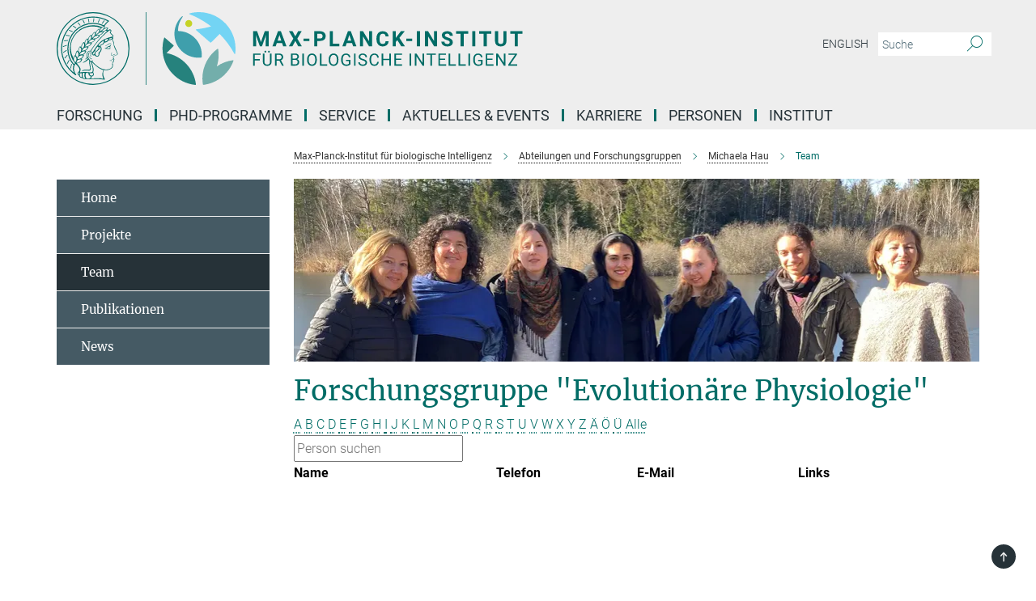

--- FILE ---
content_type: text/html; charset=utf-8
request_url: https://www.bi.mpg.de/1514954/team?letter=%C3%9C&previous_letter=S
body_size: 15136
content:
<!DOCTYPE html>
<html prefix="og: http://ogp.me/ns#" lang="de">
<head>
  <meta http-equiv="X-UA-Compatible" content="IE=edge">
  <meta content="width=device-width, initial-scale=1.0" name="viewport">
  <meta http-equiv="Content-Type" content="text/html; charset=utf-8"/>
  <title>Team</title>
  
  <meta name="keywords" content="" /><meta name="description" content="" />
  
  
<meta property="og:title" content="Team">
<meta property="og:description" content="">
<meta property="og:type" content="website">
<meta property="og:url" content="https://www.bi.mpg.de/1514954/team">
<meta property="og:image" content="https://www.bi.mpg.de/assets/og-logo-281c44f14f2114ed3fe50e666618ff96341055a2f8ce31aa0fd70471a30ca9ed.jpg">


  
  


  <meta name="msapplication-TileColor" content="#fff" />
<meta name="msapplication-square70x70logo" content="/assets/touch-icon-70x70-16c94b19254f9bb0c9f8e8747559f16c0a37fd015be1b4a30d7d1b03ed51f755.png" />
<meta name="msapplication-square150x150logo" content="/assets/touch-icon-150x150-3b1e0a32c3b2d24a1f1f18502efcb8f9e198bf2fc47e73c627d581ffae537142.png" />
<meta name="msapplication-wide310x150logo" content="/assets/touch-icon-310x150-067a0b4236ec2cdc70297273ab6bf1fc2dcf6cc556a62eab064bbfa4f5256461.png" />
<meta name="msapplication-square310x310logo" content="/assets/touch-icon-310x310-d33ffcdc109f9ad965a6892ec61d444da69646747bd88a4ce7fe3d3204c3bf0b.png" />
<link rel="apple-touch-icon" type="image/png" href="/assets/touch-icon-180x180-a3e396f9294afe6618861344bef35fc0075f9631fe80702eb259befcd682a42c.png" sizes="180x180">
<link rel="icon" type="image/png" href="/assets/touch-icon-32x32-143e3880a2e335e870552727a7f643a88be592ac74a53067012b5c0528002367.png" sizes="32x32">

  <link rel="preload" href="/assets/roboto-v20-latin-ext_latin_greek-ext_greek_cyrillic-ext_cyrillic-700-8d2872cf0efbd26ce09519f2ebe27fb09f148125cf65964890cc98562e8d7aa3.woff2" as="font" type="font/woff2" crossorigin="anonymous">
  
  
  
  <script>var ROOT_PATH = '/';var LANGUAGE = 'de';var PATH_TO_CMS = 'https://bi.iedit.mpg.de';var INSTANCE_NAME = 'bi';</script>
  
      <link rel="stylesheet" media="all" href="/assets/responsive_live_green-b4104db02fad82373eaef717c39506fa87036661729168d4cfe06a4e84cae1cb.css" />
    <link rel="stylesheet" media="all" href="/assets/responsive/headerstylesheets/bi-header-cab49751118ae61293b769520f1aca16f46cb96dbd0e00445be05fa35ef1f7ea.css" />

<script>
  window.addEventListener("load", function() {
    var linkElement = document.createElement("link");
    linkElement.rel="stylesheet";
    linkElement.href="/assets/katex/katex-4c5cd0d7a0c68fd03f44bf90378c50838ac39ebc09d5f02a7a9169be65ab4d65.css";
    linkElement.media="all";
    document.head.appendChild(linkElement);
  });
</script>


  

  

  <script>
  if(!window.DCLGuard) {
    window.DCLGuard=true;
  }
</script>
<script type="module">
//<![CDATA[
document.body.addEventListener('Base',function(){  (function (global) {
    if (global.MpgApp && global.MpgApp.object) {
      global.MpgApp.object.id = +'1514954';
    }
  }(window));
});
/*-=deferred=-*/
//]]>
</script>
  <link rel="canonical" href="https://www.bi.mpg.de/1514954/team" />


  
  <meta name="csrf-param" content="authenticity_token" />
<meta name="csrf-token" content="Tpr7UW9Ye45cUXjy__9JGo39A5u3bQ5YaiHuWd5o40HoibYivhlEYx_QSit8MGGfJVP6ZbxsWHW7VI9kqdjUTQ" />
  <meta name="generator" content="JustRelate CX Cloud (www.justrelate.com)" />
  
  
      <link rel="alternate" hreflang="en" href="https://www.bi.mpg.de/1507296/team" />
    <link rel="alternate" hreflang="de" href="https://www.bi.mpg.de/1514954/team" />


  
    <script type="module" >
      window.allHash = { 'manifest':'/assets/manifest-04024382391bb910584145d8113cf35ef376b55d125bb4516cebeb14ce788597','responsive/modules/display_pubman_reference_counter':'/assets/responsive/modules/display_pubman_reference_counter-8150b81b51110bc3ec7a4dc03078feda26b48c0226aee02029ee6cf7d5a3b87e','responsive/modules/video_module':'/assets/responsive/modules/video_module-231e7a8449475283e1c1a0c7348d56fd29107c9b0d141c824f3bd51bb4f71c10','responsive/live/annual_report_overview':'/assets/responsive/live/annual_report_overview-f7e7c3f45d3666234c0259e10c56456d695ae3c2df7a7d60809b7c64ce52b732','responsive/live/annual_review_overview':'/assets/responsive/live/annual_review_overview-49341d85de5d249f2de9b520154d516e9b4390cbf17a523d5731934d3b9089ec','responsive/live/deferred-picture-loader':'/assets/responsive/live/deferred-picture-loader-088fb2b6bedef1b9972192d465bc79afd9cbe81cefd785b8f8698056aa04cf93','responsive/live/employee':'/assets/responsive/live/employee-ac8cd3e48754c26d9eaf9f9965ab06aca171804411f359cbccd54a69e89bc31c','responsive/live/employee_landing_page':'/assets/responsive/live/employee_landing_page-ac8cd3e48754c26d9eaf9f9965ab06aca171804411f359cbccd54a69e89bc31c','responsive/live/employee_search':'/assets/responsive/live/employee_search-47a41df3fc7a7dea603765ad3806515b07efaddd7cf02a8d9038bdce6fa548a1','responsive/live/event_overview':'/assets/responsive/live/event_overview-817c26c3dfe343bed2eddac7dd37b6638da92babec077a826fde45294ed63f3c','responsive/live/gallery_overview':'/assets/responsive/live/gallery_overview-459edb4dec983cc03e8658fafc1f9df7e9d1c78786c31d9864e109a04fde3be7','responsive/live/institute_page':'/assets/responsive/live/institute_page-03ec6d8aaec2eff8a6c1522f54abf44608299523f838fc7d14db1e68d8ec0c7a','responsive/live/institutes_map':'/assets/responsive/live/institutes_map-588c0307e4a797238ba50134c823708bd3d8d640157dc87cf24b592ecdbd874e','responsive/live/job_board':'/assets/responsive/live/job_board-0db2f3e92fdcd350960e469870b9bef95adc9b08e90418d17a0977ae0a9ec8fd','responsive/live/newsroom':'/assets/responsive/live/newsroom-c8be313dabf63d1ee1e51af14f32628f2c0b54a5ef41ce999b8bd024dc64cad2','responsive/live/organigramm':'/assets/responsive/live/organigramm-18444677e2dce6a3c2138ce8d4a01aca7e84b3ea9ffc175b801208634555d8ff','responsive/live/research_page':'/assets/responsive/live/research_page-c8be313dabf63d1ee1e51af14f32628f2c0b54a5ef41ce999b8bd024dc64cad2','responsive/live/science_gallery_overview':'/assets/responsive/live/science_gallery_overview-5c87ac26683fe2f4315159efefa651462b87429147b8f9504423742e6b7f7785','responsive/live/tabcard':'/assets/responsive/live/tabcard-be5f79406a0a3cc678ea330446a0c4edde31069050268b66ce75cfda3592da0d','live/advent_calendar':'/assets/live/advent_calendar-4ef7ec5654db2e7d38c778dc295aec19318d2c1afcbbf6ac4bfc2dde87c57f12','live/employee':'/assets/live/employee-fb8f504a3309f25dbdd8d3cf3d3f55c597964116d5af01a0ba720e7faa186337','live/employee_landing_page':'/assets/live/employee_landing_page-fb8f504a3309f25dbdd8d3cf3d3f55c597964116d5af01a0ba720e7faa186337','live/gallery_overview':'/assets/live/gallery_overview-18a0e0553dd83304038b0c94477d177e23b8b98bff7cb6dd36c7c99bf8082d12','live/podcast_page':'/assets/live/podcast_page-fe7023d277ed2b0b7a3228167181231631915515dcf603a33f35de7f4fd9566f','live/video_page':'/assets/live/video_page-62efab78e58bdfd4531ccfc9fe3601ea90abeb617a6de220c1d09250ba003d37','responsive/mpg_common/live/dropdown_list':'/assets/responsive/mpg_common/live/dropdown_list-71372d52518b3cb50132756313972768fdec1d4fa3ffa38e6655696fe2de5c0b','responsive/mpg_common/live/event_calendar':'/assets/responsive/mpg_common/live/event_calendar-719dd7e7333c7d65af04ddf8e2d244a2646b5f16d0d7f24f75b0bb8c334da6a5','responsive/mpg_common/live/event_registration':'/assets/responsive/mpg_common/live/event_registration-e6771dca098e37c2858ff2b690497f83a2808b6c642e3f4540e8587e1896c84e','responsive/mpg_common/live/expandable':'/assets/responsive/mpg_common/live/expandable-e2143bde3d53151b5ff7279eaab589f3fefb4fd31278ca9064fd6b83b38d5912','responsive/mpg_common/live/gallery_youtube_video':'/assets/responsive/mpg_common/live/gallery_youtube_video-b859711b59a5655b5fa2deb87bd0d137460341c3494a5df957f750c716970382','responsive/mpg_common/live/interactive_table':'/assets/responsive/mpg_common/live/interactive_table-bff65d6297e45592f8608cd64814fc8d23f62cb328a98b482419e4c25a31fdde','responsive/mpg_common/live/intersection-observer':'/assets/responsive/mpg_common/live/intersection-observer-9e55d6cf2aac1d0866ac8588334111b664e643e4e91b10c5cbb42315eb25d974','responsive/mpg_common/live/main_menu':'/assets/responsive/mpg_common/live/main_menu-43966868573e0e775be41cf218e0f15a6399cf3695eb4297bae55004451acada','responsive/mpg_common/live/news_publication_overview':'/assets/responsive/mpg_common/live/news_publication_overview-d1aae55c18bfd7cf46bad48f7392e51fc1b3a3b887bc6312a39e36eaa58936fa','responsive/mpg_common/live/reverse':'/assets/responsive/mpg_common/live/reverse-9d6a32ce7c0f41fbc5249f8919f9c7b76cacd71f216c9e6223c27560acf41c8b','responsive/mpg_common/live/shuffle':'/assets/responsive/mpg_common/live/shuffle-14b053c3d32d46209f0572a91d3240487cd520326247fc2f1c36ea4d3a6035eb','responsive/mpg_common/live/slick_lazyloader':'/assets/responsive/mpg_common/live/slick_lazyloader-ea2704816b84026f362aa3824fcd44450d54dffccb7fca3c853d2f830a5ce412','responsive/mpg_common/live/video':'/assets/responsive/mpg_common/live/video-55b7101b2ac2622a81eba0bdefd94b5c5ddf1476b01f4442c3b1ae855b274dcf','responsive/mpg_common/live/youtube_extension':'/assets/responsive/mpg_common/live/youtube_extension-2b42986b3cae60b7e4153221d501bc0953010efeadda844a2acdc05da907e90f','preview/_pdf_sorting':'/assets/preview/_pdf_sorting-8fa7fd1ef29207b6c9a940e5eca927c26157f93f2a9e78e21de2578e6e06edf0','preview/advent_calendar':'/assets/preview/advent_calendar-4ef7ec5654db2e7d38c778dc295aec19318d2c1afcbbf6ac4bfc2dde87c57f12','preview/annual_review_search':'/assets/preview/annual_review_search-8fa7fd1ef29207b6c9a940e5eca927c26157f93f2a9e78e21de2578e6e06edf0','preview/edit_overlays':'/assets/preview/edit_overlays-cef31afd41d708f542672cc748b72a6b62ed10df9ee0030c11a0892ae937db70','preview/employee':'/assets/preview/employee-fb8f504a3309f25dbdd8d3cf3d3f55c597964116d5af01a0ba720e7faa186337','preview/employee_landing_page':'/assets/preview/employee_landing_page-fb8f504a3309f25dbdd8d3cf3d3f55c597964116d5af01a0ba720e7faa186337','preview/gallery_overview':'/assets/preview/gallery_overview-ca27fbd8e436a0f15e28d60a0a4a5861f7f9817b9cb44cb36ae654ebe03eec2a','preview/lodash':'/assets/preview/lodash-01fbab736a95109fbe4e1857ce7958edc28a78059301871a97ed0459a73f92d2','preview/overlay':'/assets/preview/overlay-4b3006f01cc2a80c44064f57acfdb24229925bbf211ca5a5e202b0be8cd2e66e','preview/overlay_ajax_methods':'/assets/preview/overlay_ajax_methods-0cceedf969995341b0aeb5629069bf5117896d2b053822e99f527e733430de65','preview/pdf_overview':'/assets/preview/pdf_overview-8fa7fd1ef29207b6c9a940e5eca927c26157f93f2a9e78e21de2578e6e06edf0','preview/podcast_page':'/assets/preview/podcast_page-8b696f28fe17c5875ac647a54463d6cf4beda5fa758ba590dd50d4f7d11e02a0','preview/preview':'/assets/preview/preview-7d20d27ffa274bf0336cbf591613fbbffd4fa684d745614240e81e11118b65c2','preview/science_gallery_overview':'/assets/preview/science_gallery_overview-00600feadb223d3b4cb5432a27cc6bee695f2b95225cb9ecf2e9407660ebcc35','preview/video_page':'/assets/preview/video_page-5359db6cf01dcd5736c28abe7e77dabdb4c7caa77184713f32f731d158ced5a8','preview_manifest':'/assets/preview_manifest-04024382391bb910584145d8113cf35ef376b55d125bb4516cebeb14ce788597','editmarker':'/assets/editmarker-b8d0504e39fbfef0acc731ba771c770852ec660f0e5b8990b6d367aefa0d9b9c','live':'/assets/live-4aa8e228b0242df1d2d064070d3be572a1ad3e67fe8c70b092213a5236b38737','print':'/assets/print-08c7a83da7f03ca9674c285c1cc50a85f44241f0bcef84178df198c8e9805c3c','mpg_base':'/assets/mpg_base-161fbafcd07f5fc9b56051e8acd88e712c103faef08a887e51fdcf16814b7446','mpg_fouc':'/assets/mpg_fouc-e8a835d89f91cf9c99be7a651f3ca1d04175934511621130554eef6aa910482c','mpg_amd':'/assets/mpg_amd-7c9ab00ac1b3a8c78cac15f76b6d33ed50bb1347cea217b0848031018ef80c94','mpg_amd_bundle':'/assets/mpg_amd_bundle-932e0d098e1959a6b4654b199e4c02974ab670115222c010a0bcc14756fce071','responsive/friendlycaptcha/widget.module.min':'/assets/responsive/friendlycaptcha/widget.module.min-19cabfb2100ce6916acaa628a50895f333f8ffb6a12387af23054565ee2122f2','responsive/honeybadger.min':'/assets/responsive/honeybadger.min-213763a8258237e8c4d12f0dbd98d8a966023b02f7433c1a05c1bace6ef120ec','responsive_live':'/assets/responsive_live-d4b4a938cbf67a69dc6ba9767c95bb10486874f069e457abc2ad6f53c7126fac','katex/katex':'/assets/katex/katex-ca9d4097b1925d5d729e5c4c7ffcdb44112ba08c53e7183feb26afa6927cc4fd','responsive/tsmodules/cashew':'/assets/responsive/tsmodules/cashew-f2b3a6f988f933937212c2239a5008703225511ab19b4a6d6cbead2e9904ae21','responsive/tsmodules/datahandler':'/assets/responsive/tsmodules/datahandler-18b09253aa824ba684b48d41aea5edb6321851210404bdc3c47922c961181980','responsive/tsmodules/edit-menu':'/assets/responsive/tsmodules/edit-menu-ed8038730fbc4b64d700f28f3ccdcc8c33cc558e1182af3f37b6b4374a3ad3b6','responsive/tsmodules/edit':'/assets/responsive/tsmodules/edit-80ca9b5137f2eeb575e45f3ff1fd611effb73bd27d9f920d5f758c27a4212067','responsive/tsmodules/image-information':'/assets/responsive/tsmodules/image-information-2766379bd0ae7c612169084e5437d5662006eec54acbecba9f83ac8773ac20fa','responsive/tsmodules/languages':'/assets/responsive/tsmodules/languages-33d886fa0f8a758ac8817dfaf505c136d22e86a95988298f3b14cf46c870a586','responsive/tsmodules/menu':'/assets/responsive/tsmodules/menu-dc7cee42b20a68a887e06bb1979d6ecc601ff8dd361b80cc6a8190e33ab7f005','responsive/tsmodules/notify':'/assets/responsive/tsmodules/notify-44b67b61195156d3827af8dfd00797cd327f013dc404720659f2d3da19cf6f77','responsive/tsmodules/virtual-form':'/assets/responsive/tsmodules/virtual-form-31974440dbd9f79534149b9376a63b1f2e0b542abb5ba898e4fbaeef377d66ca' }
    </script>
    <script type="module">
//<![CDATA[
document.body.addEventListener('AMD',function(){    requirejs.config({
      waitSeconds:0,
      paths: allHash
    })
});
/*-=deferred=-*/
//]]>
</script></head>

 <body class="bi employee_list  language-de" id="top">
  
  
  

<header class="navbar hero navigation-on-bottom">

  <div class="container remove-padding header-main-container">


    <div class="navbar-header">
        <a class="navbar-brand mpg-icon mpg-icon-logo language-de language-degreen" aria-label="Logo Max-Planck-Institut für biologische Intelligenz, zur Startseite" href="/de"></a>
    </div>

    <div class="lang-search">
      <div class="collapse navbar-collapse bs-navbar-collapse">
        <ul class="hidden-xs hidden-sm nav navbar-nav navbar-right navbar-meta">
          <li class="language-switcher-links">
            
    <a href="/1507296/team">English</a>


          </li>
          <li>
            <form class="navbar-form navbar-left search-field hidden-xs" role="search" action="/2907/suchergebnis" accept-charset="UTF-8" method="get">
  <div class="form-group noindex">
    <input class="form-control searchfield"
      name="searchfield"
      placeholder="Suche"
      value=""
      type="search"
      aria-label="Bitte geben Sie einen Suchbegriff ein."
    />
    <button class="btn btn-default searchbutton" aria-label="Suche">
      <i class="mpg-icon mpg-icon-search" role="img" aria-hidden="true"></i>
    </button>
  </div>
</form>
          </li>
          <li>
            
          </li>

        </ul>
      </div>
    </div>


    <div class="navbar-title-wrapper">

      <nav class="navbar navbar-default" aria-label="Hauptnavigation">
        <div class="navbar-header">
          <div class="visible-xs visible-sm">
            <button class="nav-btn navbar-toggle" type="button" data-toggle="collapse" data-target="#main-navigation-container" aria-haspopup="true" aria-expanded="false" aria-label="Hauptnavigations-Schalter">
              <svg width="40" height="40" viewBox="-25 -25 50 50">
                <circle cx="0" cy="0" r="25" fill="none"/>
                <rect class="burgerline-1" x="-15" y="-12" width="30" height="4" fill="black"/>
                <rect class="burgerline-2" x="-15" y="-2" width="30" height="4" fill="black"/>
                <rect class="burgerline-3" x="-15" y="8" width="30" height="4" fill="black"/>
              </svg>
            </button>
          </div>
        </div>

        <div class="collapse navbar-collapse js-navbar-collapse noindex" id="main-navigation-container">

          <div class="mobile-search-pwa-container">
            <div class="mobile-search-container">
              <form class="navbar-form navbar-left search-field visible-sm visible-xs mobile clearfix" role="search" action="/2907/suchergebnis" accept-charset="UTF-8" method="get">
  <div class="form-group noindex">
    <input class="form-control searchfield"
      name="searchfield"
      placeholder="Suche"
      value=""
      type="search"
      aria-label="Bitte geben Sie einen Suchbegriff ein."
    />
    <button class="btn btn-default searchbutton" aria-label="Suche">
      <i class="mpg-icon mpg-icon-search" role="img" aria-hidden="true"></i>
    </button>
  </div>
</form>
            </div>
              
          </div>

          
            <ul class="nav navbar-nav col-xs-12" id="main_nav" data-timestamp="2026-01-16T09:44:01.238Z">
<li class="dropdown mega-dropdown clearfix" tabindex="0" data-positioning="3">
<a class="main-navi-item dropdown-toggle undefined" id="Root-de.0">Forschung<span class="arrow-dock"></span></a><a class="dropdown-toggle visible-xs visible-sm" data-no-bs-toggle="dropdown" role="button" aria-expanded="false" aria-controls="flyout-Root-de.0"><span class="mpg-icon mpg-icon-down2"></span></a><ul id="flyout-Root-de.0" class="col-xs-12 dropdown-menu  mega-dropdown-menu row">
<li class="col-xs-12 col-sm-4 menu-column"><ul class="main">
<li class="dropdown-title"><a href="/forschung" id="Root-de.0.0.0">Unsere Forschung</a></li>
<li class="dropdown-title"><a href="/labs/de" id="Root-de.0.0.1">Abteilungen &amp; Gruppen</a></li>
</ul></li>
<li class="col-xs-12 col-sm-4 menu-column"><ul class="main">
<li class="dropdown-title"><a href="/bi-seminars/de" id="Root-de.0.1.0">Seminare</a></li>
<li class="dropdown-title"><a href="/publikationen" id="Root-de.0.1.1">Publikationen</a></li>
</ul></li>
<li class="col-xs-12 col-sm-4 menu-column"><ul class="main">
<li class="dropdown-title"><a href="/news/de" id="Root-de.0.2.0">News</a></li>
<li class="dropdown-title"><a href="/mediathek" id="Root-de.0.2.1">Mediathek</a></li>
</ul></li>
</ul>
</li>
<li class="dropdown mega-dropdown clearfix" tabindex="0" data-positioning="0"><a class="main-navi-item dropdown-toggle undefined" id="Root-de.1" href="/doktorandenprogramme">PhD-Programme<span></span></a></li>
<li class="dropdown mega-dropdown clearfix" tabindex="0" data-positioning="3">
<a class="main-navi-item dropdown-toggle undefined" id="Root-de.2">Service<span class="arrow-dock"></span></a><a class="dropdown-toggle visible-xs visible-sm" data-no-bs-toggle="dropdown" role="button" aria-expanded="false" aria-controls="flyout-Root-de.2"><span class="mpg-icon mpg-icon-down2"></span></a><ul id="flyout-Root-de.2" class="col-xs-12 dropdown-menu  mega-dropdown-menu row">
<li class="col-xs-12 col-sm-4 menu-column"><ul class="main">
<li class="dropdown-title"><a href="/bibliothek" id="Root-de.2.0.0">Bibliothek</a></li>
<li class="dropdown-title"><a href="/tb" id="Root-de.2.0.1">Campusmanagement</a></li>
<li class="dropdown-title"><a href="/em-histo-lab/de" id="Root-de.2.0.2">EM-Histo-Labor</a></li>
<li class="dropdown-title"><a href="/1512632/guest_houses" id="Root-de.2.0.3">Gästehäuser</a></li>
</ul></li>
<li class="col-xs-12 col-sm-4 menu-column"><ul class="main">
<li class="dropdown-title"><a href="/imagingfacility/de" id="Root-de.2.1.0">Imaging Facility</a></li>
<li class="dropdown-title"><a href="/io/de" id="Root-de.2.1.1">International Office</a></li>
<li class="dropdown-title"><a href="/it/de" id="Root-de.2.1.2">IT</a></li>
<li class="dropdown-title"><a href="/beruf-und-familie" id="Root-de.2.1.3">Kinderbetreuung</a></li>
</ul></li>
<li class="col-xs-12 col-sm-4 menu-column"><ul class="main">
<li class="dropdown-title"><a href="/pr/de" id="Root-de.2.2.0">Kommunikation und Grafik</a></li>
<li class="dropdown-title"><a href="/tierhaus" id="Root-de.2.2.1">Tierhaltung</a></li>
<li class="dropdown-title"><a href="/transgener-service" id="Root-de.2.2.2">Transgener Service</a></li>
<li class="dropdown-title"><a href="/verwaltung" id="Root-de.2.2.3">Verwaltung</a></li>
</ul></li>
</ul>
</li>
<li class="dropdown mega-dropdown clearfix" tabindex="0" data-positioning="3">
<a class="main-navi-item dropdown-toggle undefined" id="Root-de.3">Aktuelles &amp; Events<span class="arrow-dock"></span></a><a class="dropdown-toggle visible-xs visible-sm" data-no-bs-toggle="dropdown" role="button" aria-expanded="false" aria-controls="flyout-Root-de.3"><span class="mpg-icon mpg-icon-down2"></span></a><ul id="flyout-Root-de.3" class="col-xs-12 dropdown-menu  mega-dropdown-menu row">
<li class="col-xs-12 col-sm-4 menu-column"><ul class="main">
<li class="dropdown-title"><a href="/news/de" id="Root-de.3.0.0">News</a></li>
<li class="dropdown-title"><a href="/wws" id="Root-de.3.1.1">Öffentliche Vortragsreihe</a></li>
<li class="dropdown-title"><a href="/bi-seminars/de" id="Root-de.3.0.1">Wissenschaftliche Seminare</a></li>
</ul></li>
<li class="col-xs-12 col-sm-4 menu-column"><ul class="main">
<li class="dropdown-title"><a href="/maxlab" id="Root-de.3.1.0">Schüler- und Besucherlabor (MaxLab)</a></li>
<li class="dropdown-title"><a id="New-32" href="/veranstaltungen">Veranstaltungen</a></li>
</ul></li>
<li class="col-xs-12 col-sm-4 menu-column"><ul class="main">
<li class="dropdown-title"><a href="/socialmedia" id="Root-de.3.2.0">Social Media</a></li>
<li class="dropdown-title"><a href="/mediathek" id="Root-de.3.2.1">Mediathek</a></li>
<li class="dropdown-title"><a href="/pr/de" id="Root-de.3.2.2">Kommunikationsteam</a></li>
</ul></li>
</ul>
</li>
<li class="dropdown mega-dropdown clearfix" tabindex="0" data-positioning="3">
<a class="main-navi-item dropdown-toggle undefined" id="Root-de.4">Karriere<span class="arrow-dock"></span></a><a class="dropdown-toggle visible-xs visible-sm" data-no-bs-toggle="dropdown" role="button" aria-expanded="false" aria-controls="flyout-Root-de.4"><span class="mpg-icon mpg-icon-down2"></span></a><ul id="flyout-Root-de.4" class="col-xs-12 dropdown-menu  mega-dropdown-menu row">
<li class="col-xs-12 col-sm-4 menu-column"><ul class="main">
<li class="dropdown-title"><a href="/karriere" id="Root-de.4.0.0">Generelle Informationen</a></li>
<li class="dropdown-title"><a href="/doktorandenprogramme" id="Root-de.4.0.1">Doktorandenprogramme</a></li>
<li class="dropdown-title"><a href="/postdocs/de" id="Root-de.4.0.2">Postdoc Informationen</a></li>
</ul></li>
<li class="col-xs-12 col-sm-4 menu-column"><ul class="main">
<li class="dropdown-title"><a href="/stellenangebote" id="Root-de.4.1.0">Stellenangebote</a></li>
<li class="dropdown-title"><a href="/ausbildung" id="Root-de.4.1.1">Ausbildung</a></li>
<li class="dropdown-title"><a href="/praktika" id="Root-de.4.1.2">Praktika</a></li>
</ul></li>
<li class="col-xs-12 col-sm-4 menu-column"><ul class="main">
<li class="dropdown-title"><a href="/1946663/equal" id="Root-de.4.2.0">Chancengleichheit</a></li>
<li class="dropdown-title"><a href="/karriereentwicklung" id="Root-de.4.2.1">Karriereentwicklung</a></li>
<li class="dropdown-title"><a href="/beruf-und-familie" id="Root-de.4.2.2">Beruf und Familie</a></li>
</ul></li>
</ul>
</li>
<li class="dropdown mega-dropdown clearfix" tabindex="0" data-positioning="0"><a class="main-navi-item dropdown-toggle undefined" id="Root-de.5" href="/mitarbeitende">Personen<span></span></a></li>
<li class="dropdown mega-dropdown clearfix" tabindex="0" data-positioning="3">
<a class="main-navi-item dropdown-toggle undefined" id="Root-de.6">Institut<span class="arrow-dock"></span></a><a class="dropdown-toggle visible-xs visible-sm" data-no-bs-toggle="dropdown" role="button" aria-expanded="false" aria-controls="flyout-Root-de.6"><span class="mpg-icon mpg-icon-down2"></span></a><ul id="flyout-Root-de.6" class="col-xs-12 dropdown-menu  mega-dropdown-menu row">
<li class="col-xs-12 col-sm-4 menu-column"><ul class="main">
<li class="dropdown-title"><a href="/ueber-uns" id="Root-de.6.0.0">Über uns</a></li>
<li class="dropdown-title"><a href="/fachbeirat" id="Root-de.6.0.1">Fachbeirat</a></li>
<li class="dropdown-title"><a href="/kuratorium" id="Root-de.6.0.2">Kuratorium</a></li>
</ul></li>
<li class="col-xs-12 col-sm-4 menu-column"><ul class="main">
<li class="dropdown-title"><a href="/campus-martinsried" id="Root-de.6.1.0">Standorte</a></li>
<li class="dropdown-title"><a href="/campusentwicklung" id="Root-de.6.1.1">Campusentwicklung Martinsried</a></li>
<li class="dropdown-title"><a href="/alumni/de" id="Root-de.6.1.2">Alumni</a></li>
</ul></li>
<li class="col-xs-12 col-sm-4 menu-column"><ul class="main">
<li class="dropdown-title"><a href="/kontakt" id="Root-de.6.2.0">Kontakt &amp; Anfahrt</a></li>
<li class="dropdown-title"><a href="/intranet/de" id="Root-de.6.2.1">Intranet</a></li>
<li class="dropdown-title"><a href="/1946264/mpg" id="Root-de.6.2.2">Max-Planck-Gesellschaft</a></li>
</ul></li>
</ul>
</li>
</ul>

          <div class="text-center language-switcher visible-xs visible-sm">
            
    <a href="/1507296/team">English</a>


          </div>
        </div>
      </nav>
    </div>
  </div>
</header>

<header class="container-full-width visible-print-block">
  <div class="container">
    <div class="row">
      <div class="col-xs-12">
        <div class="content">
              <span class="mpg-icon mpg-icon-logo custom-print-header language-de">
                Max-Planck-Institut für biologische Intelligenz
              </span>
        </div>
      </div>
    </div>
  </div>
</header>

<script type="module">
//<![CDATA[
document.body.addEventListener('Base',function(){  var mainMenu;
  if(typeof MpgCommon != "undefined") {
    mainMenu = new MpgCommon.MainMenu();
  }
});
/*-=deferred=-*/
//]]>
</script>
  
  <div id="page_content">
    <div class="container content-wrapper">
  <div class="row">
    <main>
      <article class="col-md-9 col-md-push-3">
        <div class="content py-0">
          <div class="noindex">
  <nav class="hidden-print" aria-label="Breadcrumb">
    <ol class="breadcrumb clearfix" vocab="http://schema.org/" typeof="BreadcrumbList">

          <li class="breadcrumb-item" property="itemListElement" typeof="ListItem">
            <a property="item"
               typeof="WebPage"
               href="/de"
               class=""
               title="">
              <span property="name">Max-Planck-Institut für biologische Intelligenz</span>
            </a>
            <meta property="position" content="1">
          </li>
          <li class="breadcrumb-item" property="itemListElement" typeof="ListItem">
            <a property="item"
               typeof="WebPage"
               href="/labs/de"
               class=""
               title="">
              <span property="name">Abteilungen und Forschungsgruppen</span>
            </a>
            <meta property="position" content="3">
          </li>
          <li class="breadcrumb-item" property="itemListElement" typeof="ListItem">
            <a property="item"
               typeof="WebPage"
               href="/hau/de"
               class=""
               title="">
              <span property="name">Michaela Hau</span>
            </a>
            <meta property="position" content="5">
          </li>
      <li class="breadcrumb-item active" property="itemListElement" typeof="ListItem" aria-current="page">
        <span property="name">Team</span>
        <meta property="position" content="6">
      </li>
    </ol>
  </nav>
</div>


        </div>
          <figure class="top-image" style="">
  <picture class="" data-iesrc="/2679658/header_image-1765366685.jpg?t=eyJ3aWR0aCI6ODQ4LCJmaWxlX2V4dGVuc2lvbiI6ImpwZyIsIm9ial9pZCI6MjY3OTY1OH0%3D--988f227ddf001d541b3705d446ef8eee1bb17246" data-alt="Sieben Frauen stehen vor einem Wald mit See und lächeln in die Kamera" data-class="img-responsive img-fluid figure-img"><source media="(max-width: 767px)" srcset="/2679658/header_image-1765366685.webp?t=eyJ3aWR0aCI6NDE0LCJmaWxlX2V4dGVuc2lvbiI6IndlYnAiLCJvYmpfaWQiOjI2Nzk2NTh9--ace25d016541e21424b96595186a798a344fbd0b 414w, /2679658/header_image-1765366685.webp?t=eyJ3aWR0aCI6Mzc1LCJmaWxlX2V4dGVuc2lvbiI6IndlYnAiLCJvYmpfaWQiOjI2Nzk2NTh9--d7611fed37f3b2245cdd8574333150d674278f51 375w, /2679658/header_image-1765366685.webp?t=eyJ3aWR0aCI6MzIwLCJmaWxlX2V4dGVuc2lvbiI6IndlYnAiLCJvYmpfaWQiOjI2Nzk2NTh9--19d52298deec22a1567e456888eafd8b06c512f7 320w, /2679658/header_image-1765366685.webp?t=eyJ3aWR0aCI6NDExLCJmaWxlX2V4dGVuc2lvbiI6IndlYnAiLCJvYmpfaWQiOjI2Nzk2NTh9--c668b73d4be011c6bd8093abbb1ea1187d6703f3 411w, /2679658/header_image-1765366685.webp?t=eyJ3aWR0aCI6NDgwLCJmaWxlX2V4dGVuc2lvbiI6IndlYnAiLCJvYmpfaWQiOjI2Nzk2NTh9--9f2088c55c3a15be713d88225d337f2ca38139e8 480w, /2679658/header_image-1765366685.webp?t=eyJ3aWR0aCI6MzYwLCJmaWxlX2V4dGVuc2lvbiI6IndlYnAiLCJvYmpfaWQiOjI2Nzk2NTh9--482425f6e856b3539404f21eecc456cadb8e6244 360w, /2679658/header_image-1765366685.webp?t=eyJ3aWR0aCI6ODI4LCJmaWxlX2V4dGVuc2lvbiI6IndlYnAiLCJvYmpfaWQiOjI2Nzk2NTh9--039a2532979d78be2e4d67c3d8fbb91672b26c3a 828w, /2679658/header_image-1765366685.webp?t=eyJ3aWR0aCI6NzUwLCJmaWxlX2V4dGVuc2lvbiI6IndlYnAiLCJvYmpfaWQiOjI2Nzk2NTh9--119abc60d41d58a5982a0e5e7e8382982bb9992d 750w, /2679658/header_image-1765366685.webp?t=eyJ3aWR0aCI6NjQwLCJmaWxlX2V4dGVuc2lvbiI6IndlYnAiLCJvYmpfaWQiOjI2Nzk2NTh9--810cb90340741721f2c43d6e8951684ba36f1f7c 640w, /2679658/header_image-1765366685.webp?t=eyJ3aWR0aCI6ODIyLCJmaWxlX2V4dGVuc2lvbiI6IndlYnAiLCJvYmpfaWQiOjI2Nzk2NTh9--a349ca724f90db9b431844353699970ec0d8cade 822w, /2679658/header_image-1765366685.webp?t=eyJ3aWR0aCI6OTYwLCJmaWxlX2V4dGVuc2lvbiI6IndlYnAiLCJvYmpfaWQiOjI2Nzk2NTh9--4dda916d3de977a238b04701568689f93e63fef3 960w, /2679658/header_image-1765366685.webp?t=eyJ3aWR0aCI6NzIwLCJmaWxlX2V4dGVuc2lvbiI6IndlYnAiLCJvYmpfaWQiOjI2Nzk2NTh9--b4d77adc3f38b060631497bb3e941a077dbcc57a 720w" sizes="100vw" type="image/webp" /><source media="(max-width: 767px)" srcset="/2679658/header_image-1765366685.jpg?t=eyJ3aWR0aCI6NDE0LCJmaWxlX2V4dGVuc2lvbiI6ImpwZyIsIm9ial9pZCI6MjY3OTY1OH0%3D--c80b9f9a665c8d07ce84c5962758db824e8c0290 414w, /2679658/header_image-1765366685.jpg?t=eyJ3aWR0aCI6Mzc1LCJmaWxlX2V4dGVuc2lvbiI6ImpwZyIsIm9ial9pZCI6MjY3OTY1OH0%3D--0761520ed640615b50bb0e4139b175845c77c607 375w, /2679658/header_image-1765366685.jpg?t=eyJ3aWR0aCI6MzIwLCJmaWxlX2V4dGVuc2lvbiI6ImpwZyIsIm9ial9pZCI6MjY3OTY1OH0%3D--8d21a2be90de89bccf394b9fb2b2b404d026cb70 320w, /2679658/header_image-1765366685.jpg?t=eyJ3aWR0aCI6NDExLCJmaWxlX2V4dGVuc2lvbiI6ImpwZyIsIm9ial9pZCI6MjY3OTY1OH0%3D--4f2464848736863f1c6becc11445de581fa43efa 411w, /2679658/header_image-1765366685.jpg?t=eyJ3aWR0aCI6NDgwLCJmaWxlX2V4dGVuc2lvbiI6ImpwZyIsIm9ial9pZCI6MjY3OTY1OH0%3D--24483641717a6d0497b406bbdf2137706e9ca377 480w, /2679658/header_image-1765366685.jpg?t=eyJ3aWR0aCI6MzYwLCJmaWxlX2V4dGVuc2lvbiI6ImpwZyIsIm9ial9pZCI6MjY3OTY1OH0%3D--17c73a790593b0ecb0b82c9bd0e53dbd3f928c10 360w, /2679658/header_image-1765366685.jpg?t=eyJ3aWR0aCI6ODI4LCJmaWxlX2V4dGVuc2lvbiI6ImpwZyIsIm9ial9pZCI6MjY3OTY1OH0%3D--43aa0d8fd5fdea1c20cdb9e3273fe596d227e707 828w, /2679658/header_image-1765366685.jpg?t=eyJ3aWR0aCI6NzUwLCJmaWxlX2V4dGVuc2lvbiI6ImpwZyIsIm9ial9pZCI6MjY3OTY1OH0%3D--593dfa41552acbb0a548d1cd63f5b913d4b41625 750w, /2679658/header_image-1765366685.jpg?t=eyJ3aWR0aCI6NjQwLCJmaWxlX2V4dGVuc2lvbiI6ImpwZyIsIm9ial9pZCI6MjY3OTY1OH0%3D--0676b601967bfe3771bd37b7cc696412257cfd36 640w, /2679658/header_image-1765366685.jpg?t=eyJ3aWR0aCI6ODIyLCJmaWxlX2V4dGVuc2lvbiI6ImpwZyIsIm9ial9pZCI6MjY3OTY1OH0%3D--c0a937e6e1245bf91568972037c22f573804c64b 822w, /2679658/header_image-1765366685.jpg?t=eyJ3aWR0aCI6OTYwLCJmaWxlX2V4dGVuc2lvbiI6ImpwZyIsIm9ial9pZCI6MjY3OTY1OH0%3D--cf76efa32ce9f86d008fcda6fd17292f04daafcd 960w, /2679658/header_image-1765366685.jpg?t=eyJ3aWR0aCI6NzIwLCJmaWxlX2V4dGVuc2lvbiI6ImpwZyIsIm9ial9pZCI6MjY3OTY1OH0%3D--b964e75ddff548f2fe3d8e2ec4649e90b9ee3ce2 720w" sizes="100vw" type="image/jpeg" /><source media="(min-width: 768px) and (max-width: 991px)" srcset="/2679658/header_image-1765366685.webp?t=eyJ3aWR0aCI6NzUwLCJmaWxlX2V4dGVuc2lvbiI6IndlYnAiLCJvYmpfaWQiOjI2Nzk2NTh9--119abc60d41d58a5982a0e5e7e8382982bb9992d 750w, /2679658/header_image-1765366685.webp?t=eyJ3aWR0aCI6MTUwMCwiZmlsZV9leHRlbnNpb24iOiJ3ZWJwIiwib2JqX2lkIjoyNjc5NjU4fQ%3D%3D--7c63c66baf29b801d971dabe76565f1c09d767d0 1500w" sizes="750px" type="image/webp" /><source media="(min-width: 768px) and (max-width: 991px)" srcset="/2679658/header_image-1765366685.jpg?t=eyJ3aWR0aCI6NzUwLCJmaWxlX2V4dGVuc2lvbiI6ImpwZyIsIm9ial9pZCI6MjY3OTY1OH0%3D--593dfa41552acbb0a548d1cd63f5b913d4b41625 750w, /2679658/header_image-1765366685.jpg?t=eyJ3aWR0aCI6MTUwMCwiZmlsZV9leHRlbnNpb24iOiJqcGciLCJvYmpfaWQiOjI2Nzk2NTh9--91368121f1485f6a5dac1646f48d7cbd5e138070 1500w" sizes="750px" type="image/jpeg" /><source media="(min-width: 992px) and (max-width: 1199px)" srcset="/2679658/header_image-1765366685.webp?t=eyJ3aWR0aCI6Njk4LCJmaWxlX2V4dGVuc2lvbiI6IndlYnAiLCJxdWFsaXR5Ijo4Niwib2JqX2lkIjoyNjc5NjU4fQ%3D%3D--0144d9ac409171b63a3d6618120f0d2026c84678 698w, /2679658/header_image-1765366685.webp?t=eyJ3aWR0aCI6MTM5NiwiZmlsZV9leHRlbnNpb24iOiJ3ZWJwIiwib2JqX2lkIjoyNjc5NjU4fQ%3D%3D--d8e22488c0a13fbd38bbae4bc52ed5a0c3e91e7c 1396w" sizes="698px" type="image/webp" /><source media="(min-width: 992px) and (max-width: 1199px)" srcset="/2679658/header_image-1765366685.jpg?t=eyJ3aWR0aCI6Njk4LCJmaWxlX2V4dGVuc2lvbiI6ImpwZyIsIm9ial9pZCI6MjY3OTY1OH0%3D--f450b082559b1ddbacf868bc9b40b71c5553c4c5 698w, /2679658/header_image-1765366685.jpg?t=eyJ3aWR0aCI6MTM5NiwiZmlsZV9leHRlbnNpb24iOiJqcGciLCJvYmpfaWQiOjI2Nzk2NTh9--3ee822d943957dd9c573697bd73f210730e87175 1396w" sizes="698px" type="image/jpeg" /><source media="(min-width: 1200px)" srcset="/2679658/header_image-1765366685.webp?t=eyJ3aWR0aCI6ODQ4LCJmaWxlX2V4dGVuc2lvbiI6IndlYnAiLCJxdWFsaXR5Ijo4Niwib2JqX2lkIjoyNjc5NjU4fQ%3D%3D--8be86227d0f050eac5e386dc2b5ddcd219a94346 848w, /2679658/header_image-1765366685.webp?t=eyJ3aWR0aCI6MTY5NiwiZmlsZV9leHRlbnNpb24iOiJ3ZWJwIiwib2JqX2lkIjoyNjc5NjU4fQ%3D%3D--d03788481b0d61b674cda5ea5020090c7bb73883 1696w" sizes="848px" type="image/webp" /><source media="(min-width: 1200px)" srcset="/2679658/header_image-1765366685.jpg?t=eyJ3aWR0aCI6ODQ4LCJmaWxlX2V4dGVuc2lvbiI6ImpwZyIsIm9ial9pZCI6MjY3OTY1OH0%3D--988f227ddf001d541b3705d446ef8eee1bb17246 848w, /2679658/header_image-1765366685.jpg?t=eyJ3aWR0aCI6MTY5NiwiZmlsZV9leHRlbnNpb24iOiJqcGciLCJvYmpfaWQiOjI2Nzk2NTh9--f894a87916a87a6bf4d80efa0c77eda99529ea37 1696w" sizes="848px" type="image/jpeg" /><img alt="Sieben Frauen stehen vor einem Wald mit See und lächeln in die Kamera" title="" id="responsive-header-image" class="img-responsive img-fluid figure-img" src="/2679658/header_image-1765366685.jpg?t=eyJ3aWR0aCI6ODQ4LCJmaWxlX2V4dGVuc2lvbiI6ImpwZyIsIm9ial9pZCI6MjY3OTY1OH0%3D--988f227ddf001d541b3705d446ef8eee1bb17246" /></picture>
</figure>



    <h1 class="page-titledesc">Forschungsgruppe &quot;Evolutionäre Physiologie&quot;</h1>
    <div class="meta-information">
      
    </div>
    <div class="employee_list">
        <div class="search_letters">
          <div class="dotted_line"></div>

          <div class="letters"><a class="" href="/1514954/team?letter=A&amp;previous_letter=%C3%9C">A</a> <a class="" href="/1514954/team?letter=B&amp;previous_letter=%C3%9C">B</a> <a class="" href="/1514954/team?letter=C&amp;previous_letter=%C3%9C">C</a> <a class="" href="/1514954/team?letter=D&amp;previous_letter=%C3%9C">D</a> <a class="" href="/1514954/team?letter=E&amp;previous_letter=%C3%9C">E</a> <a class="" href="/1514954/team?letter=F&amp;previous_letter=%C3%9C">F</a> <a class="" href="/1514954/team?letter=G&amp;previous_letter=%C3%9C">G</a> <a class="" href="/1514954/team?letter=H&amp;previous_letter=%C3%9C">H</a> <a class="" href="/1514954/team?letter=I&amp;previous_letter=%C3%9C">I</a> <a class="" href="/1514954/team?letter=J&amp;previous_letter=%C3%9C">J</a> <a class="" href="/1514954/team?letter=K&amp;previous_letter=%C3%9C">K</a> <a class="" href="/1514954/team?letter=L&amp;previous_letter=%C3%9C">L</a> <a class="" href="/1514954/team?letter=M&amp;previous_letter=%C3%9C">M</a> <a class="" href="/1514954/team?letter=N&amp;previous_letter=%C3%9C">N</a> <a class="" href="/1514954/team?letter=O&amp;previous_letter=%C3%9C">O</a> <a class="" href="/1514954/team?letter=P&amp;previous_letter=%C3%9C">P</a> <a class="" href="/1514954/team?letter=Q&amp;previous_letter=%C3%9C">Q</a> <a class="" href="/1514954/team?letter=R&amp;previous_letter=%C3%9C">R</a> <a class="" href="/1514954/team?letter=S&amp;previous_letter=%C3%9C">S</a> <a class="" href="/1514954/team?letter=T&amp;previous_letter=%C3%9C">T</a> <a class="" href="/1514954/team?letter=U&amp;previous_letter=%C3%9C">U</a> <a class="" href="/1514954/team?letter=V&amp;previous_letter=%C3%9C">V</a> <a class="" href="/1514954/team?letter=W&amp;previous_letter=%C3%9C">W</a> <a class="" href="/1514954/team?letter=X&amp;previous_letter=%C3%9C">X</a> <a class="" href="/1514954/team?letter=Y&amp;previous_letter=%C3%9C">Y</a> <a class="" href="/1514954/team?letter=Z&amp;previous_letter=%C3%9C">Z</a> <a class="" href="/1514954/team?letter=%C3%84&amp;previous_letter=%C3%9C">Ä</a> <a class="" href="/1514954/team?letter=%C3%96&amp;previous_letter=%C3%9C">Ö</a> <a class="current" href="/1514954/team?letter=%C3%9C&amp;previous_letter=%C3%9C">Ü</a> <a class=" all" href="/1514954/team?letter=Alle&amp;previous_letter=%C3%9C">Alle</a></div>

          <div class="search">
            <form action="/1514954/team" accept-charset="UTF-8" method="post"><input type="hidden" name="authenticity_token" value="HLAnauj2m_4SqjqmiL3_ptLeZE45Vtav0yH3GGq5kcQchMDeD-CnesypU_vm5w1VVrWrAPfXT4tAc4sGMqBooQ" autocomplete="off" />
              <input type="text" name="search" id="search" value="" class="text_input default_text" title="Person suchen" placeholder="Person suchen" />
</form>          </div>

          <div class="dotted_line"></div>
        </div>

        <div class="content">
          <div>
            
          </div>

          <table class="table_without_sidebar dataTable" data-length="20" data-show-filter="false"><thead><tr><th class="name first" data-column="name">Name</th><th class="phone" data-column="phone">Telefon</th><th class="email" data-column="email">E-Mail</th><th class="links last" data-column="links">Links</th></tr><tr><td colspan="4"></td></tr></thead><tbody></tbody></table>


        </div>
    </div>





      </article>
    </main>
    <aside class="sidebar">

  <div class="col-md-3 col-md-pull-9">
    <div class="sidebar-slider">
      <div class="side-nav-scroller">
        
      </div>
    </div>
    <div class="graybox_container noindex hidden-print">
  
  
    <div class="linklist graybox clearfix">
      <ul>
          <li><a target="_self" class="" href="/hau/de">Home</a></li>
          <li><a target="_self" class="" href="/1514875/Projekte">Projekte</a></li>
          <li><a target="_self" class="" data-samepage="true" href="/1514954/team">Team</a></li>
          <li><a target="_self" class="" href="/1514927/Publikationen">Publikationen</a></li>
          <li><a target="_self" class="" href="/2410355/news">News</a></li>
      </ul>
      <script type="text/javascript">
        /*-=deferred=-*/
        document
          .querySelectorAll(".linklist.graybox a[data-samepage]")
          .forEach(function(link) {
            if (link.hash == location.hash) link.classList.add("active")
          })
        document
          .querySelectorAll(".linklist.graybox a[data-childrenpage]")
          .forEach(function(link) {
            if (link.hash == location.hash) link.classList.add("active")
          })
      </script>
    </div>
</div>

    

  </div>
</aside>



  </div>
</div>

  </div>
  <div class="footer-wrap noindex">
  <footer class="container-full-width green footer trngl-footer hidden-print">
      <svg viewbox="0 0 1 1" style="width:100%; height:4em; overflow:visible" preserveAspectRatio="none">
        <path class="footer-triangle" d="M 0 1 L 1 0 L 1 1.1 L 0 1.1" fill="none"/>
      </svg>
    <div class="container invert">
      <div class="row">
        <div class="to-top-dummy"></div>
          <a id="to-top-button" class="to-top" href="#top">Top</a>
          <div class="col-md-12 columns-quicklinks-container">
            
                <div class="footer-focus">
  <h4 class="h3 footer-link-header" tabindex="0" aria-haspopup="true" aria-expanded="false">Schnelleinstieg für <i class="mpg-icon mpg-icon-down2"></i></h4>
  <ul class="footer-links">
    <li><a class="" href="/pr/de">Journalist*innen</a> </li>
    <li><a class="" href="/karriere">Studierende</a> </li>
    <li><a class="" href="/labs/de">Wissenschaftler*innen</a> </li>
    <li><a class="" href="/karriere">Bewerbende</a> </li>
    <li><a class="" href="/veranstaltungen">Besuchende</a> </li>
    <li><a class="" href="/maxlab">Schüler*innen und Lehrkräfte</a> </li>
    <li><a class="" href="/alumni/de">Alumni</a> </li>
  </ul>
</div>

                <div class="footer-focus">
  <h4 class="h3 footer-link-header" tabindex="0" aria-haspopup="true" aria-expanded="false">Social Media <i class="mpg-icon mpg-icon-down2"></i></h4>
  <ul class="footer-links">
    <li><a target="_blank" class="external" href="https://bsky.app/profile/mpiforbi.bsky.social">Bluesky</a> </li>
    <li><a target="_blank" class="external" href="https://www.instagram.com/mpiforbi">Instagram</a> </li>
    <li><a target="_blank" class="external" href="https://www.linkedin.com/company/mpi-for-biologicalintelligence">LinkedIn</a> </li>
    <li><a target="_blank" class="external" href="https://www.threads.com/@mpiforbi">Threads</a> </li>
    <li><a target="_blank" class="external" href="https://www.facebook.com/MPIforBI">Facebook</a> </li>
  </ul>
</div>

                
                

            
              <div class="col-xs-12 col-md-4">
  <ul class="quicklinks">
      <li><a target="_self" class="btn btn-primary" href="/kontakt">Kontakt & Anfahrt</a></li>
      <li><a target="_self" class="btn btn-primary" href="https://max.mpg.de">MAX Intranet</a></li>
  </ul>
</div>



          </div>
      </div>
    </div>
  </footer>
  <footer class="container-full-width darkgreen institute-subfooter hidden-print">
  <div class="container space-between invert">
      <div class="logo">
            <a target="_blank" href="https://www.mpg.de/de">
              <div class="mpg-icon mpg-icon-logo"></div>
</a>            <a target="_blank" href="https://www.mpg.de/de">
              <div class="copyright-text copyright-text-upper">
                <span class="">Max-Planck-Gesellschaft</span>
              </div>
</a>
      </div>

      <div class="links">
  <ul>
    
      <li><a target="_blank" href="/impressum">Impressum</a></li><li><a target="_blank" href="/datenschutz">Datenschutzhinweis</a></li><li><a target="_blank" class="external" href="https://www.mpg.de/19305225/erklaerung-zur-barrierefreiheit">Barrierefreiheit</a></li>
  </ul>
</div>


      <div class="copyright">
        <div class="copyright-sign">
          ©
        </div>
        <p class="copyright-text copyright-text-right">2026, Max-Planck-Gesellschaft</p>
      </div>
    </div>
</footer>

  <footer class="container-full-width visible-print-block">
    <div class="container">
      <div class="row">
        <div class="col-xs-12">
          <div class="content">
            <p>© 2003-2026, Max-Planck-Gesellschaft</p>
          </div>
        </div>
      </div>
    </div>
  </footer>
</div>
<div class="visible-print print-footer">
  <div class="print-footer-button print-webview-toggle">
    Web-Ansicht
  </div>
  <div class="print-footer-button print-page">
    Seite Drucken
  </div>
  <div class="print-footer-button">
    <a target="mpg_print_window" class="print-footer-button print-open-window" rel="nofollow" href="/1514954/team?print=yes">Im neuen Fenster öffnen</a>
  </div>


  <span class="print-estimate-label">
    Geschätzte DIN-A4 Seiten-Breite
  </span>
</div>


  
<div id="go_to_live" class="hidden-print noindex"><a class="infobox_link" target="_blank" title="https://bi.iedit.mpg.de/1514954/team" rel="nofollow" href="https://bi.iedit.mpg.de/1514954/team">Zur Redakteursansicht</a></div>

    <script type="module">
//<![CDATA[
document.body.addEventListener('AMD',function(){      amdRequest()
});
/*-=deferred=-*/
//]]>
</script>  <script>
    if (false) {
      linkElement = document.createElement("link");
      linkElement.rel = "stylesheet";
      linkElement.href ="/assets/fonts-special-char-7274d8a728aace1da7f15ed582e09518d08e137c9df0990d5bf76c594f23be2d.css";
      linkElement.media = "all";

      document.head.appendChild(linkElement);
    }
  </script>
  <script type="module">
    window.addEventListener('DOMContentLoaded', (event) => {
      var loadingChain = [
        {
          name:"Base",
          script:"/assets/mpg_base-161fbafcd07f5fc9b56051e8acd88e712c103faef08a887e51fdcf16814b7446.js"
        },
        {
          name:"Fouc",
          script:"/assets/mpg_fouc-e8a835d89f91cf9c99be7a651f3ca1d04175934511621130554eef6aa910482c.js"
        }
      ];

      loadingChain = loadingChain.concat(window.additionalDependencies || []);

      loadingChain.push(
        {
          name:"AMD",
          script:"/assets/mpg_amd-7c9ab00ac1b3a8c78cac15f76b6d33ed50bb1347cea217b0848031018ef80c94.js"
        },
      );


      var loadNext = function () {
        if (loadingChain.length == 0 ) {
          window.loadingChainProcessed = true;
          return;
        };
        var nextScript = loadingChain.shift();

        var scriptElement = document.createElement("script");
        scriptElement.src=nextScript.script;
        scriptElement.setAttribute("defer","");
        scriptElement.onload=function(){
          document.body.dispatchEvent(new CustomEvent(nextScript.name));
          loadNext();
        }
        document.head.appendChild(scriptElement);
      };
      loadNext();

    });


  </script>
  
  
<!-- START Matomo tracking code -->

<!-- For privacy details see https://www.mpg.de/datenschutzhinweis or https://www.mpg.de/privacy-policy -->

<script type='module'>
  (function(){
      var s, d = document, e = d.createElement('script');
      e.type = 'text/javascript';
      e.src = '//statistik.mpg.de/api.js';
      e.async = true;
      e.onload = function () {
      try {
             var p = Piwik.getTracker('//statistik.mpg.de/api', 479);
             p.setCustomDimension(1, "de");
             p.setCustomDimension(3, "de");
             p.trackPageView();
             p.enableLinkTracking();
         } catch (e) {}
      };
      s = d.getElementsByTagName('script')[0]; s.parentNode.insertBefore(e, s);
  })();
</script><noscript><p><img src='//statistik.mpg.de/api?idsite=601&rec=1' style='border:0' alt=''/></p></noscript>
<!-- END Matomo tracking code  -->


  
</body>
</html>
